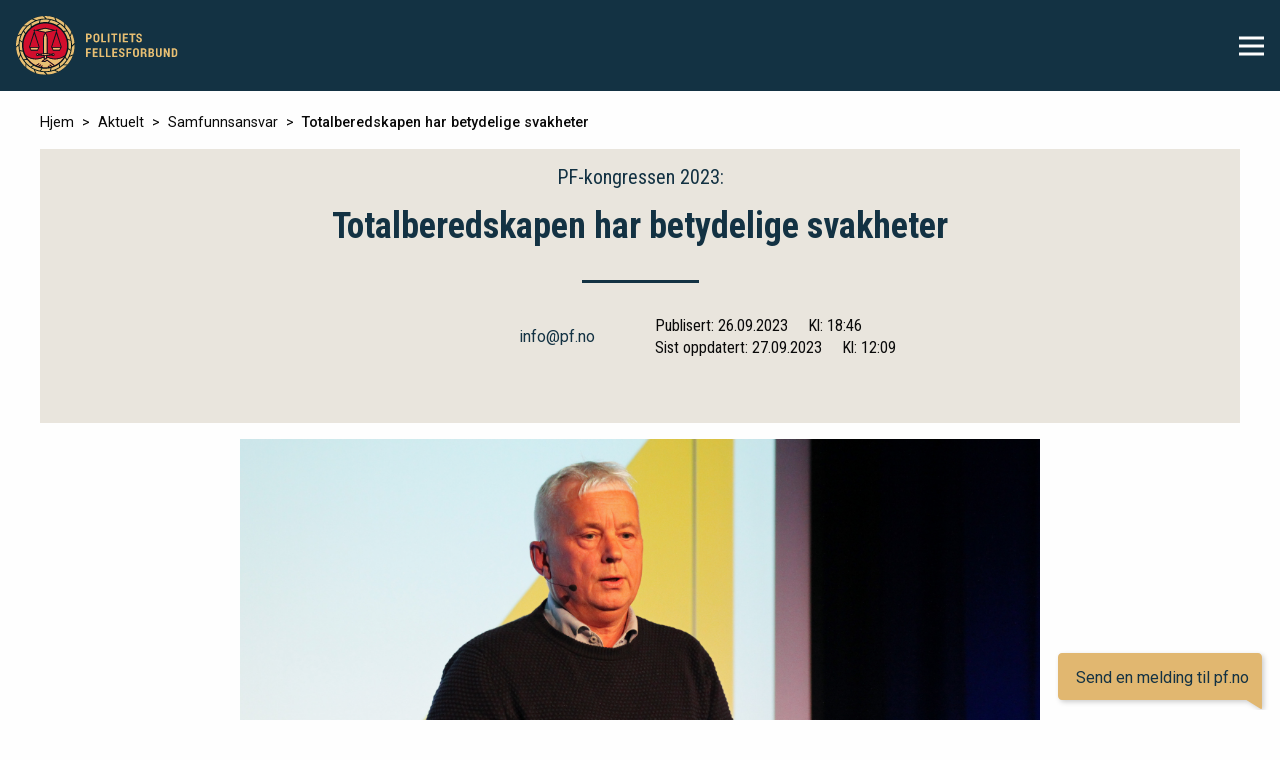

--- FILE ---
content_type: text/html; charset=UTF-8
request_url: https://pf.no/aktuelt/samfunnsansvar/totalberedskapen-har-betydelige-svakheter
body_size: 7089
content:

<!DOCTYPE html>
<html xmlns="http://www.w3.org/1999/xhtml" lang="en-US">
<head>
    <meta charset="utf-8"/>
    <meta name="viewport" content="width=device-width, initial-scale=1.0"/>
        <link rel="home" href="https://pf.no/"/>

        
    <script id="CookieConsent" src="https://policy.app.cookieinformation.com/uc.js"
            data-culture="NB" data-gcm-version="2.0" type="text/javascript"></script>

    <link rel="stylesheet" href="/assets/css/app.css">
    <link rel="stylesheet" href="/assets/foundation-icons/foundation-icons.css" type="text/css"/>
    <link rel="stylesheet" href="https://cdnjs.cloudflare.com/ajax/libs/Swiper/3.4.2/css/swiper.min.css">
    <link rel="icon" type="image/png" sizes="16x16" href="/assets/img/favicon.png">
<title>Totalberedskapen har betydelige svakheter | Politiets Fellesforbund</title><meta name="generator" content="SEOmatic">
<meta name="description" content="Tidligere justisminister Knut Storberget ga sitt syn på politiets rolle i dagens sikkerhetspolitiske situasjon: – Jeg opplevde nylig politiet på nært hold…">
<meta name="referrer" content="no-referrer-when-downgrade">
<meta name="robots" content="all">
<meta content="134727299903587" property="fb:profile_id">
<meta content="nb" property="og:locale">
<meta content="Politiets Fellesforbund" property="og:site_name">
<meta content="website" property="og:type">
<meta content="https://pf.no/aktuelt/samfunnsansvar/totalberedskapen-har-betydelige-svakheter" property="og:url">
<meta content="Totalberedskapen har betydelige svakheter" property="og:title">
<meta content="Tidligere justisminister Knut Storberget ga sitt syn på politiets rolle i dagens sikkerhetspolitiske situasjon: – Jeg opplevde nylig politiet på nært hold…" property="og:description">
<meta content="https://pf.no/assets/img/Kongress-konferanse-samling-og-moter/PF-Kongress/2023/_1200x630_crop_center-center_82_none/IMG_3348.jpg?mtime=1743588016" property="og:image">
<meta content="1200" property="og:image:width">
<meta content="630" property="og:image:height">
<meta content="https://no.wikipedia.org/wiki/Politiets_Fellesforbund" property="og:see_also">
<meta name="twitter:card" content="summary_large_image">
<meta name="twitter:site" content="@pf_offisiell">
<meta name="twitter:creator" content="@pf_offisiell">
<meta name="twitter:title" content="Totalberedskapen har betydelige svakheter">
<meta name="twitter:description" content="Tidligere justisminister Knut Storberget ga sitt syn på politiets rolle i dagens sikkerhetspolitiske situasjon: – Jeg opplevde nylig politiet på nært hold…">
<meta name="twitter:image" content="https://pf.no/assets/img/Kongress-konferanse-samling-og-moter/PF-Kongress/2023/_800x418_crop_center-center_82_none/IMG_3348.jpg?mtime=1743588016">
<meta name="twitter:image:width" content="800">
<meta name="twitter:image:height" content="418">
<link href="https://pf.no/aktuelt/samfunnsansvar/totalberedskapen-har-betydelige-svakheter" rel="canonical">
<link href="https://pf.no/" rel="home">
<link type="text/plain" href="https://pf.no/humans.txt" rel="author"></head>

<body class="site ">
<div id="page-wrap">
    <!-- Facebook plugin -->
    <div id="fb-root"></div>
    <script>
        window.addEventListener('CookieInformationConsentGiven', function (event) {
            if (CookieInformation.getConsentGivenFor('cookie_cat_statistic')) {
                (function (d, s, id) {
                    var js, fjs = d.getElementsByTagName(s)[0];
                    if (d.getElementById(id)) return;
                    js = d.createElement(s);
                    js.id = id;
                    js.src = "//connect.facebook.net/en_US/sdk.js#xfbml=1&version=v2.10";
                    fjs.parentNode.insertBefore(js, fjs);
                }(document, 'script', 'facebook-jssdk'));
            }
        });
    </script>

    <!-- Global site tag (gtag.js) - Google Analytics -->
    <script async src=""
            data-consent-src="https://www.googletagmanager.com/gtag/js?id=UA-13284875-1"
            data-category-consent="cookie_cat_statistic"></script>
    <script>
        window.dataLayer = window.dataLayer || [];

        function gtag() {
            dataLayer.push(arguments);
        }

        gtag('js', new Date());

        gtag('config', 'UA-13284875-1', {'anonymize_ip': true});
    </script>


    <header class="row expanded">
  <div class="top-bar">
    <div class="columns small-11 large-9 left-content">
      <a href="https://pf.no/"><img src="/assets/img/logo.svg" alt="Politietsfellesforbund"></a>
      <nav>
        <div class="menu"><ul class=""><li id="menu-item-1" class="menu-item show-for-mobile min-side"><a class="" target="_blank" href="/minside">Min side</a></li><li id="menu-item-18" class="menu-item "><a class="" target="_self" href="https://pf.no/lonn-og-arbeidsvilkar">Lønn og arbeidsvilkår</a></li><li id="menu-item-19" class="menu-item "><a class="" target="_self" href="https://pf.no/fag-og-politikk">Fag og politikk</a></li><li id="menu-item-20" class="menu-item "><a class="" target="_self" href="https://pf.no/kurs-og-konferanse">Kurs og konferanse</a></li><li id="menu-item-21" class="menu-item "><a class="" target="_self" href="https://pf.no/temaomrader/lyst-til-a-bli-tillitsvalgt">Tillitsvalgt</a></li><li id="menu-item-22" class="menu-item "><a class="" target="_self" href="https://pf.no/medlemskap">Medlemskap</a></li><li id="menu-item-23" class="menu-item "><a class="" target="_self" href="https://pf.no/om-oss">Om oss</a></li><li id="menu-item-5" class="menu-item "><a class="" target="_self" href="/aktuelt">Siste nytt</a></li><li id="menu-item-4" class="menu-item "><a class="" target="_self" href="https://pf.no/kontakt-oss">Kontakt oss</a></li><li id="menu-item-9" class="menu-item "><a class="" target="_blank" href="https://www.pfforsikring.no/">PF Forsikring</a></li></ul></div>
      </nav>
    </div>

    <div class="columns small-1 large-3 row right-content">
      <div class="large-only large-6 search js-search">
        <div class="vertical-align">
          <form class="js-basic-search" action="https://pf.no/search/results">
            <input class="search_input" value="" type="search" name="q" placeholder="Søk" />
            <input class="search_icon" type="submit" />
          </form>
        </div>
      </div>
      <div class="large-only large-6 min-side">
        <div class="vertical-align">
          <a href="https://pf.no/minside" target="_blank">Min side</a>
        </div>
      </div>

      <div id="js-menu-button" class="small-only burger-wrapper">
        <div class="vertical-align">
          <span class="burger-icon"></span>
        </div>
      </div>
    </div>
  </div>

    <div class="overlay-placeholder">
    <div class="text-center overlay-menu">
      <div class="inner">
        <div class="row text-left mobile-search js-search">
          <form action="https://pf.no/search/results" class="expand column js-basic-search">
            <input type="search" name="q" placeholder="Søk">
          </form>
          <div class="shrink column image-wrapper js-search-icon">
            <div class="search_icon"></div>
          </div>
        </div>
        <div class="menu"><ul class=""><li id="menu-item-1" class="menu-item show-for-mobile min-side"><a class="" target="_blank" href="/minside">Min side</a></li><li id="menu-item-18" class="menu-item "><a class="" target="_self" href="https://pf.no/lonn-og-arbeidsvilkar">Lønn og arbeidsvilkår</a></li><li id="menu-item-19" class="menu-item "><a class="" target="_self" href="https://pf.no/fag-og-politikk">Fag og politikk</a></li><li id="menu-item-20" class="menu-item "><a class="" target="_self" href="https://pf.no/kurs-og-konferanse">Kurs og konferanse</a></li><li id="menu-item-21" class="menu-item "><a class="" target="_self" href="https://pf.no/temaomrader/lyst-til-a-bli-tillitsvalgt">Tillitsvalgt</a></li><li id="menu-item-22" class="menu-item "><a class="" target="_self" href="https://pf.no/medlemskap">Medlemskap</a></li><li id="menu-item-23" class="menu-item "><a class="" target="_self" href="https://pf.no/om-oss">Om oss</a></li><li id="menu-item-5" class="menu-item "><a class="" target="_self" href="/aktuelt">Siste nytt</a></li><li id="menu-item-4" class="menu-item "><a class="" target="_self" href="https://pf.no/kontakt-oss">Kontakt oss</a></li><li id="menu-item-9" class="menu-item "><a class="" target="_blank" href="https://www.pfforsikring.no/">PF Forsikring</a></li></ul></div>
      </div>
    </div>
  </div>
</header>
    
    <main id="content" role="main">
          
      
    <div class="row breadcrumb-block">
      <div class="breadcrumb column small-12">
        <a class='crumb' href='/'>Hjem</a><a class='crumb' href='/aktuelt'>Aktuelt</a><a class='crumb' href='https://pf.no/aktuelt/samfunnsansvar'>Samfunnsansvar</a><span class='crumb'>Totalberedskapen har betydelige svakheter</span>
      </div>
    </div>

            <div class="row gray-block">
    <div class="small-12 column text-center">
              <h4>PF-kongressen 2023:</h4>
      
      <div class="article-title">
        <h1>Totalberedskapen har betydelige svakheter</h1>
        <div class="hr"></div>
      </div>

      <div class="row align-middle align-center article-info">
        <div class="small-12 medium-4 columns person">
                      <a href="mailto:info@pf.no?subject=Om artikkelen: Totalberedskapen har betydelige svakheter">info@pf.no</a>
                  </div>

        <div class="small-12 medium-4 columns shrink">
                  </div>

        <div class="small-12 medium-4 columns dates">
                                                  <p>
            <span>Publisert: 26.09.2023</span>
            <span class="time">Kl: 18:46</span>
          </p>
                      <p>
              <span>Sist oppdatert: 27.09.2023</span>
              <span class="time">Kl: 12:09</span>
            </p>
                  </div>
      </div>
    </div>
  </div>

  <div class="row align-center">
                          <div class="small-12 medium-10 large-8 columns image-with-caption">
          <figure>
  <img src="/assets/img/Kongress-konferanse-samling-og-moter/PF-Kongress/2023/IMG_3348.jpg" alt="IMG 3348">

      <figcaption>
      <p class="caption">Knut Storberget har ledet Forsvarskommisjonen.</p>          </figcaption>
  
</figure>
      </div>
    
              <div class="small-12 medium-10 large-8 columns article-summary">
        <p>Tidligere justisminister Knut Storberget ga sitt syn på politiets rolle i dagens sikkerhetspolitiske situasjon: – Jeg opplevde nylig politiet på nært hold i Viken da uværet Hans slo til for fullt. Politiet gjorde en fantastisk jobb, men totalberedskapen i Norge har betydelig svakheter, sa Knut Storberget.</p>
      </div>
    
        

        <div class="small-12 medium-10 large-8 columns matrix-block html"><p>Han fikk i 2021 oppdraget av regjeringen å lede en kommisjon som skulle se på ressurssituasjonen i forsvaret. Forsvarskommisjonens rapport ble lagt fram i mai i år. Den inneholdt politisk sprengstoff: Kommisjonen foreslo å investere 40 milliarder årlig i ti år – oppå et eksisterende forsvarsbudsjett på nesten 76 milliarder kroner. I tillegg foreslo kommisjonen en årlig tilleggsbevilling på ti milliarder kroner når tiårsperioden er omme:</p>
<p>– Det er dårlig stelt i øyeblikket. Beredskapen er for dårlig. Ikke bare i forsvaret, men totalberedskapsøyemed. Totalforsvaret blir for fragmentert, ikke bare i norsk, men også nordisk kontekst. Og vi må investere nå. Vi har ingen tid å miste. Jeg tror det siste året har vært en øyeåpner i forhold til landets behov for å ha mulighet til å forsvare seg, sa Knut Storberget.</p>
<h3>Store utfordringer</h3>
<p>Han legger til grunn stadig nye sikkerhetspolitiske utfordringer som dukker opp:</p>
<p>– Dette gjør det utfordrende å se 10-20 år framover. Er vi politisk i stand til å møte trusselbildet framover? Svaret på det er nei, og vi må investere. Politiet er sentralt i å møte trusselbildet framover. De tillitsvalgte, inkludert i Politiets Fellesforbund, er helt sentrale i en medvirkningsprosess. Vi må ikke drive politikk etter gammelt mønster. Trusselbildet vi møter framover er helt annerledes enn det vi har møtt så langt, og egentlig endret allerede i dag. Tradisjonelt er det enten det sivile eller militæret som skal inn, men i et fremtidsperspektiv tror jeg det er lurt å samkjøre ressurser mellom forsvar og politi, fortsatte Knut Storberget.</p>
<h3>Strikken er tøyd</h3>
<p>Statsforvalteren i Viken fikk nylig føle naturkreftene på kroppen da uværet «Hans» bød på store ødeleggelser. Knut Storberget benyttet anledningen til å skryte av politiets innsats:</p>
<p>– Politiet var fantastisk, rett og slett! Men det skulle ikke vært mange ytterligere ras før det hele hadde kollapset. Jeg vet at politiet utnyttet ressursene til det ytterste. I Forsvarskommisjonen anbefaler vi store investeringer i Forsvaret, men dette må gjelde også for politiet. Også politietaten må ha større ressurser, mente Knut Storberget.</p>
<h3>Gi dem jobb</h3>
<p>Knut Storberget kom også med et hjertesukk:</p>
<p>– Det gjør meg vondt å se PHS-utdannede som ikke får jobb. Og det er jo mangel på hoder i politiet. Jeg ville selvsagt prioritert å ansette flere politifolk. Vi kan ikke utdanne folk til arbeidsledighet. Og det er jo ingen tvil om at det er behov for disse stillingene. Men jeg har ingen problemer med å innrømme at det er enklere å sitte i en kommisjon enn en regjering, avrundet Knut Storberget.</p>
<p><strong>Se intervju med Knut Storberget <a href="https://youtu.be/EBmfp9qJA1w">her</a>:</strong></p></div>

    

                    
    <div class="small-12 columns matrix-block media text-center">
        <figure class="media-wrapper js-media-wrapper">

            <img src="/assets/img/Kongress-konferanse-samling-og-moter/PF-Kongress/2023/_tablet/IMG_3313.jpg"  alt="IMG 3313">
    
          <figcaption class="row align-middle">

                            <div class="column text-left caption">
              Se intervju med lederen av forsvarskommisjonen
            </div>
                                  <div class="column text-right  play-button">
            <svg viewBox="0 0 76 76" version="1.1" xmlns="http://www.w3.org/2000/svg" xmlns:xlink="http://www.w3.org/1999/xlink">
              <g id="play-button" stroke="none" stroke-width="1" fill-rule="evenodd">
                <g id="Frontpage" transform="translate(-993.000000, -501.000000)">
                  <g id="Group-2" transform="translate(1031.000000, 539.000000) scale(-1, 1) translate(-1031.000000, -539.000000) translate(993.000000, 501.000000)">
                    <g id="Group-3">
                      <circle id="Oval" stroke-width="4" cx="38" cy="38" r="36"></circle>
                      <polygon id="Triangle" transform="translate(36.000000, 37.500000) scale(-1, 1) translate(-36.000000, -37.500000) " points="44 37.5 28 47 28 28"></polygon>
                    </g>
                  </g>
                </g>
              </g>
            </svg>
          </div>
        
      </figcaption>
    
                        <script type="text/template" class="js-video">
          <iframe class="embed-video" src="//www.youtube.com/embed/EBmfp9qJA1w?autoplay=1&rel=0" frameborder="0" allowfullscreen></iframe>
        </script>
          
  </figure>
    </div>


    



            <div class="small-12 columns">
              
<div class="row blue-block">
    <div class="small-12 column bookmark-block">
        <div class="bookmark">
            <span class="parallelogram"></span>
                          Relaterte artikler
                    </div>
    </div>

    
    <entry class="small-12 medium-4 columns">

                            <a href="https://pf.no/aktuelt/samfunnsansvar/politiet-er-veldig-viktig-for-samfunnet">
            <img src="/assets/img/Kongress-konferanse-samling-og-moter/PF-Kongress/2023/_thumb/IMG_3111.jpg" width="450" height="250" alt="IMG 3111">
            </a>
                <h3><a href="https://pf.no/aktuelt/samfunnsansvar/politiet-er-veldig-viktig-for-samfunnet">– Politiet er veldig viktig for samfunnet</a></h3>
        <div class="hr red"></div>
        <a href="https://pf.no/aktuelt/samfunnsansvar/politiet-er-veldig-viktig-for-samfunnet"><p>Justis- og beredskapsminister Emilie Enger Mehl besøkte Politiets Fellesforbunds kongress. Hun understreket at hun har stor tillit til norsk politi og at regjeringen har en klar ambisjon om å styrke politietaten. – Politiet er veldig viktig for samfunnet, sa hun til forsamlingen.</p></a>

    </entry>

    
    <entry class="small-12 medium-4 columns">

                            <a href="https://pf.no/aktuelt/samfunnsansvar/ikke-godt-nok-rustet-for-fremtiden-enna">
            <img src="/assets/img/Kongress-konferanse-samling-og-moter/PF-Kongress/2023/_thumb/IMG_3456.jpg" width="450" height="250" alt="IMG 3456">
            </a>
                <h3><a href="https://pf.no/aktuelt/samfunnsansvar/ikke-godt-nok-rustet-for-fremtiden-enna">– Ikke godt nok rustet for fremtiden ennå</a></h3>
        <div class="hr red"></div>
        <a href="https://pf.no/aktuelt/samfunnsansvar/ikke-godt-nok-rustet-for-fremtiden-enna"><p>– Utfordringsbildet vi står i nå og fremover er for stort, omfattende og komplekst til at norsk politi er sterkt nok slik det er i dag, sa Tone Vangen, beredskapsdirektør i Politidirektoratet, til PF-kongressen i dag.</p></a>

    </entry>

    
    <entry class="small-12 medium-4 columns">

                            <a href="https://pf.no/aktuelt/medlemmer/pf-skal-vaere-en-del-av-losningen-for-fremtiden">
            <img src="/assets/img/Kongress-konferanse-samling-og-moter/PF-Kongress/2023/_thumb/IMG_3017.jpg" width="450" height="250" alt="Unn Alma Skatvolds innledning på PF-kongressen 2023">
            </a>
                <h3><a href="https://pf.no/aktuelt/medlemmer/pf-skal-vaere-en-del-av-losningen-for-fremtiden">PF skal være en del av løsningen for fremtiden</a></h3>
        <div class="hr red"></div>
        <a href="https://pf.no/aktuelt/medlemmer/pf-skal-vaere-en-del-av-losningen-for-fremtiden"><p>– Vi har et dystert bakteppe. Det trengs et taktskifte i norsk politi, og det skal vi være en del av, innledet forbundsleder Unn Alma Skatvold da Politiets Fellesforbund åpnet sin kongress på Gardermoen i dag.</p></a>

    </entry>

    </div>
    </div>
      </div>

    </main>

            <div class="row categories text-center vertical-align article-categories js-article-categories">
        <div class="small-12 columns category-fieldset">
                    </div>
    </div>
    
      <div id="page-helpfulness-form-wrapper">
  <div class="row">
    <div class="small-12 column">
            
      
      <form id="page-helpfulness-form" action="/aktuelt/samfunnsansvar/totalberedskapen-har-betydelige-svakheter" method="POST">
<input type="hidden" name="CRAFT_CSRF_TOKEN" value="EPG6gixa_1gx-o5MenKQYu5py2vo7ttpAsDouOGqsK3piYyUGYu5UkHI89IbDq4IHIm8Og4UqCCcGPIopoKXPUHwreuR2NPPsLDE1i7o7wM="><input type="hidden" name="form_id" value="1"><input type="hidden" name="action" value="/wheelform/message/send">
          
          
          

                                      <input type="hidden" name="page_url" value=https://pf.no/aktuelt/samfunnsansvar/totalberedskapen-har-betydelige-svakheter>
                                                  <div class="wf-group first-step"><div class="wf-group-heading"><label class="wf-label">Fant du det du lette etter?</label></div><div class="wf-radio"><input type="radio" id="wf-radio-2-0" class="wf-field " name="page_is_helpful" value="Ja"><label class="wf-label" for="wf-radio-2-0">Ja</label></div><div class="wf-radio"><input type="radio" id="wf-radio-2-1" class="wf-field " name="page_is_helpful" value="Nei"><label class="wf-label" for="wf-radio-2-1">Nei</label></div></div>
                
                                                  <div class="wf-group second-step"><div class="wf-group-heading"><label class="wf-label">Vurder innholdet på siden</label></div><div class="wf-checkbox"><input type="checkbox" id="wf-checkbox-3-0" class="wf-field " name="content_feedback[]" value="Innholdet var ikke relevant for meg"><label class="wf-label" for="wf-checkbox-3-0">Innholdet var ikke relevant for meg</label></div><div class="wf-checkbox"><input type="checkbox" id="wf-checkbox-3-1" class="wf-field " name="content_feedback[]" value="Jeg forstod ikke innholdet"><label class="wf-label" for="wf-checkbox-3-1">Jeg forstod ikke innholdet</label></div><div class="wf-checkbox"><input type="checkbox" id="wf-checkbox-3-2" class="wf-field " name="content_feedback[]" value="Innholdet var lite oversiktlig"><label class="wf-label" for="wf-checkbox-3-2">Innholdet var lite oversiktlig</label></div><div class="wf-checkbox"><input type="checkbox" id="wf-checkbox-3-3" class="wf-field " name="content_feedback[]" value="Annet"><label class="wf-label" for="wf-checkbox-3-3">Annet</label></div></div>
                
                                                  <div class="wf-group second-step label-hidden message"><label class="wf-label" for="wf-custom-content-feedback-4">Din tilbakemelding</label><textarea id="wf-custom-content-feedback-4" class="wf-field " name="custom_content_feedback" placeholder="Din tilbakemelding"></textarea></div>
                
                            <input type="text" class="wf-name-1" name="name" value="" autofill="false"><input type="submit" class="" name="wf-submit" value="Send"></form>
      </div>
  </div>
</div><footer>
  <div class="row">
    <div class="small-12 medium-4 large-4 column">
      <h5>Politiets Fellesforbund - et Unio-forbund</h5>
      <p>Organisasjonsnummer: 871 000 352</p>
      <p>Gjerdrums vei 4, 0484 Oslo</p>
            <p>
        Telefon: 23 16 31 00</br>
        E-post: <a href="mailto:pf@pf.no">pf@pf.no</a>
      </p>
    </div>
    <div class="small-12 medium-4 large-3 column">
      <div class="button-group expanded stacked">

                                
        <a class="button black" href="https://pf.no/engelsk"><span>Information in English</span></a>

                                
        <a class="button black" href="https://pf.no/temaomrader/pressekontakt"><span>Pressekontakt</span></a>

                                
        <a class="button black" href="/dokumentarkiv"><span>Dokumenter</span></a>

                                
        <a class="button black" href="https://pf.no/page/personvernerklaering"><span>Personvernerklæring</span></a>

                                
        <a class="button black" href="https://pf.no/page/informasjonskapsler"><span>Informasjonskapsler</span></a>

                                
        <a class="button black" href="https://pf.no/temaomrader/apenhetsloven"><span>Åpenhetsloven</span></a>

                                
        <a class="button black" href="https://pf.no/temaomrader/varsling"><span>Varsling</span></a>

              </div>
    </div>
    <div class="small-12 medium-4 large-3 large-offset-1 column">
              <h5> Meld deg på vårt nyhetsbrev </h5>
        
<form class="newsletter-signup" action="https://app.marketingplatform.com/ExtAccess/Form?form=7592" accept-charset="utf-8" method="post">
    <input type="email" name="email" placeholder="E-postadresse" required />
    <div>
        <a href="https://pf.no/page/personvernerklaering" target="_blank">Se vår personvernerklæring her</a>
    </div>
    <div>
    <input class="newsletter-checkbox" id="newsletter-checkbox" type="checkbox" name="CustomFields[353196][]" value="Ja, jeg ønsker å motta informasjon på e-post" required />
    <label class="newsletter-label" for="newsletter-checkbox">
        Ja, jeg ønsker å motta informasjon på e-post
    </label>
    </div>
    <input type="submit" value="Registrer" class="button black"/>
</form>          </div>
  </div>
</footer>
    <div class="messenger_widget">
  <label>
    <a href="mailto:info@pf.no">
      <span class="closed">Send en melding til pf.no</span>
    </a>
  </label>
</div></div>
<script src="https://cdnjs.cloudflare.com/ajax/libs/Swiper/3.4.2/js/swiper.min.js"></script>

<script type="text/javascript">
    window.csrfTokenName = "CRAFT_CSRF_TOKEN";
    window.csrfTokenValue = "EPG6gixa_1gx\u002Do5MenKQYu5py2vo7ttpAsDouOGqsK3piYyUGYu5UkHI89IbDq4IHIm8Og4UqCCcGPIopoKXPUHwreuR2NPPsLDE1i7o7wM\u003D";
</script>

<!-- Twitter plugin -->
<script async src="//platform.twitter.com/widgets.js" charset="utf-8"></script>
<script src="/assets/js/app.js" type="text/javascript"></script>


<script type="application/ld+json">{"@context":"http://schema.org","@graph":[{"@type":"NGO","description":"Tidligere justisminister Knut Storberget ga sitt syn på politiets rolle i dagens sikkerhetspolitiske situasjon: – Jeg opplevde nylig politiet på nært hold i Viken da uværet Hans slo til for fullt. Politiet gjorde en fantastisk jobb, men totalberedskapen i Norge har betydelig svakheter, sa Knut Storberget.","image":{"@type":"ImageObject","url":"https://pf.no/assets/img/Kongress-konferanse-samling-og-moter/PF-Kongress/2023/_1200x630_crop_center-center_82_none/IMG_3348.jpg?mtime=1743588016"},"mainEntityOfPage":"https://pf.no/aktuelt/samfunnsansvar/totalberedskapen-har-betydelige-svakheter","name":"Totalberedskapen har betydelige svakheter","url":"https://pf.no/aktuelt/samfunnsansvar/totalberedskapen-har-betydelige-svakheter"},{"@id":"https://pf.no/#identity","@type":"Corporation","address":{"@type":"PostalAddress","addressCountry":"NO","postalCode":"0179","streetAddress":"Møllergata 39"},"email":"info@pf.no","image":{"@type":"ImageObject","height":"59","url":"https://pf.no/assets/img/logo.png","width":"162"},"logo":{"@type":"ImageObject","height":"60","url":"https://pf.no/assets/img/_600x60_fit_center-center_82_none/logo.png?mtime=1583756956","width":"165"},"name":"Politiets Fellesforbund","sameAs":["https://no.wikipedia.org/wiki/Politiets_Fellesforbund"],"url":"https://pf.no/"},{"@id":"#creator","@type":"Organization"},{"@type":"BreadcrumbList","description":"Breadcrumbs list","itemListElement":[{"@type":"ListItem","item":"https://pf.no/","name":"Sterkt fellesskap, trygghet for alle","position":1},{"@type":"ListItem","item":"https://pf.no/aktuelt/samfunnsansvar","name":"Samfunnsansvar","position":2},{"@type":"ListItem","item":"https://pf.no/aktuelt/samfunnsansvar/totalberedskapen-har-betydelige-svakheter","name":"Totalberedskapen har betydelige svakheter","position":3}],"name":"Breadcrumbs"}]}</script></body>
</html>


--- FILE ---
content_type: image/svg+xml
request_url: https://pf.no/assets/img/logo.svg
body_size: 14632
content:
<?xml version="1.0" encoding="UTF-8" standalone="no"?>
<svg width="162px" height="59px" viewBox="0 0 162 59" version="1.1" xmlns="http://www.w3.org/2000/svg" xmlns:xlink="http://www.w3.org/1999/xlink">
    <!-- Generator: Sketch 46.2 (44496) - http://www.bohemiancoding.com/sketch -->
    <title>Group</title>
    <desc>Created with Sketch.</desc>
    <defs>
        <polygon id="path-1" points="0 58.7579127 161.536876 58.7579127 161.536876 0 0 0"></polygon>
    </defs>
    <g id="Page-1" stroke="none" stroke-width="1" fill="none" fill-rule="evenodd">
        <g id="Frontpage" transform="translate(-16.000000, -10.000000)">
            <g id="Group" transform="translate(16.000000, 10.000000)">
                <g id="Page-1">
                    <path d="M71.6621706,21.836977 L72.9777787,21.836977 C73.3391274,21.836977 73.6150409,21.7030563 73.8045856,21.4361516 C73.9955308,21.1687786 74.0912369,20.8292944 74.0912369,20.419104 C74.0912369,20.004231 73.9964646,19.6605325 73.8083205,19.3870722 C73.6192427,19.1140802 73.3423954,18.9778183 72.9777787,18.9778183 L71.6621706,18.9778183 L71.6621706,21.836977 Z M71.6621706,23.1911675 L71.6621706,26.3134849 L69.9665395,26.3134849 L69.9665395,17.6226913 L72.9777787,17.6226913 C73.8424012,17.6226913 74.5249487,17.8783579 75.0254213,18.3915643 C75.5254271,18.9043024 75.7747297,19.5757786 75.7747297,20.4069294 C75.7747297,21.2418262 75.5235597,21.9147071 75.0216865,22.4255722 C74.5198133,22.935969 73.8381994,23.1911675 72.9777787,23.1911675 L71.6621706,23.1911675 Z" id="Fill-1" fill="#E8BF73"></path>
                    <path d="M81.7434259,20.7378913 C81.7434259,20.1155817 81.6281118,19.6449865 81.3979504,19.3275103 C81.167789,19.0105024 80.8325844,18.8517643 80.3923366,18.8517643 C79.947887,18.8517643 79.6145499,19.0095659 79.3927919,19.3247008 C79.1701003,19.640304 79.0594548,20.1113675 79.0594548,20.7378913 L79.0594548,23.1920103 C79.0594548,23.8227484 79.1719677,24.2952167 79.3988611,24.6108198 C79.6248207,24.926423 79.9576911,25.0842246 80.3984058,25.0842246 C80.8349187,25.0842246 81.167789,24.926423 81.3979504,24.6108198 C81.6281118,24.2952167 81.7434259,23.8227484 81.7434259,23.1920103 L81.7434259,20.7378913 Z M83.4269187,23.1910738 C83.4269187,24.2099944 83.1524058,25.0064944 82.6001118,25.5787008 C82.0487516,26.1523119 81.3148496,26.4384151 80.3984058,26.4384151 C79.4814951,26.4384151 78.7499274,26.1523119 78.2027689,25.5787008 C77.6551435,25.0064944 77.3810974,24.2099944 77.3810974,23.1910738 L77.3810974,20.7561532 C77.3810974,19.7414468 77.6551435,18.9449468 78.2027689,18.3657167 C78.7499274,17.7864865 79.4796277,17.4966373 80.3923366,17.4966373 C81.3050455,17.4966373 82.0389476,17.7864865 82.5945095,18.3657167 C83.1496046,18.9449468 83.4269187,19.7414468 83.4269187,20.7561532 L83.4269187,23.1910738 Z" id="Fill-3" fill="#E8BF73"></path>
                    <polygon id="Fill-5" fill="#E8BF73" points="86.9559043 24.9583579 90.1221406 24.9583579 90.1221406 26.3134849 85.2593395 26.3134849 85.2593395 17.622223 86.9559043 17.622223"></polygon>
                    <mask id="mask-2" fill="white">
                        <use xlink:href="#path-1"></use>
                    </mask>
                    <g id="Clip-8"></g>
                    <polygon id="Fill-7" fill="#E8BF73" mask="url(#mask-2)" points="91.7867723 26.3130635 93.4711988 26.3130635 93.4711988 17.6222698 91.7867723 17.6222698"></polygon>
                    <polygon id="Fill-9" fill="#E8BF73" mask="url(#mask-2)" points="101.282867 18.9775841 99.0816277 18.9775841 99.0816277 26.3132508 97.391132 26.3132508 97.391132 18.9775841 95.2020311 18.9775841 95.2020311 17.6224571 101.282867 17.6224571"></polygon>
                    <polygon id="Fill-10" fill="#E8BF73" mask="url(#mask-2)" points="119.43429 18.9775841 117.233051 18.9775841 117.233051 26.3132508 115.542555 26.3132508 115.542555 18.9775841 113.353454 18.9775841 113.353454 17.6224571 119.43429 17.6224571"></polygon>
                    <polygon id="Fill-11" fill="#E8BF73" mask="url(#mask-2)" points="103.029666 26.3130635 104.713159 26.3130635 104.713159 17.6222698 103.029666 17.6222698"></polygon>
                    <polygon id="Fill-12" fill="#E8BF73" mask="url(#mask-2)" points="111.4553 22.498854 108.545369 22.498854 108.545369 24.9581238 111.967444 24.9581238 111.967444 26.3132508 106.848804 26.3132508 106.848804 17.6224571 111.955305 17.6224571 111.955305 18.9775841 108.545369 18.9775841 108.545369 21.143727 111.4553 21.143727"></polygon>
                    <path d="M124.239201,24.0454032 C124.239201,23.7063873 124.152365,23.4394825 123.976826,23.2418794 C123.802688,23.0452127 123.495961,22.8513556 123.05478,22.6603079 C122.154209,22.3465778 121.478665,21.9883635 121.028613,21.5884746 C120.578094,21.1885857 120.352601,20.6294905 120.352601,19.9088476 C120.352601,19.1966333 120.614976,18.6164667 121.138324,18.1683476 C121.662607,17.7206968 122.331149,17.4968714 123.144417,17.4968714 C123.969356,17.4968714 124.639765,17.7464508 125.156111,18.2456095 C125.67199,18.7457048 125.921293,19.3750381 125.90542,20.1350143 L125.893748,20.1715381 L124.251339,20.1715381 C124.251339,19.773054 124.152365,19.4508952 123.95395,19.2045937 C123.755068,18.9578238 123.474953,18.834673 123.114071,18.834673 C122.777466,18.834673 122.514157,18.9362841 122.326013,19.1413794 C122.137869,19.3464746 122.043097,19.6044825 122.043097,19.9144667 C122.043097,20.2010381 122.14814,20.4370381 122.358693,20.6215302 C122.569247,20.8064905 122.933863,21.0125222 123.453477,21.2396254 C124.275149,21.5182365 124.89327,21.8713 125.307373,22.2988159 C125.721944,22.7272683 125.929696,23.3046254 125.929696,24.0332286 C125.929696,24.7852444 125.67946,25.3747762 125.179454,25.7994825 C124.679915,26.2260619 124.015108,26.438181 123.186434,26.438181 C122.360561,26.438181 121.645333,26.1970302 121.040284,25.7133238 C120.435235,25.2296175 120.142982,24.5366016 120.163056,23.6333397 L120.174728,23.5968159 L121.823206,23.5968159 C121.823206,24.1348397 121.935719,24.5202127 122.162146,24.7557444 C122.389039,24.9903397 122.730313,25.1074032 123.186434,25.1074032 C123.543114,25.1074032 123.807823,25.0114111 123.980561,24.8213 C124.153299,24.6297841 124.239201,24.3713079 124.239201,24.0454032" id="Fill-13" fill="#E8BF73" mask="url(#mask-2)"></path>
                    <polygon id="Fill-14" fill="#E8BF73" mask="url(#mask-2)" points="74.6024006 37.3720984 71.6621239 37.3720984 71.6621239 40.9828048 69.9664928 40.9828048 69.9664928 32.2920111 75.1206138 32.2920111 75.1206138 33.6471381 71.6621239 33.6471381 71.6621239 36.0169714 74.6024006 36.0169714"></polygon>
                    <polygon id="Fill-15" fill="#E8BF73" mask="url(#mask-2)" points="81.3506576 37.1685952 78.4407268 37.1685952 78.4407268 39.6278651 81.8628017 39.6278651 81.8628017 40.9829921 76.744162 40.9829921 76.744162 32.2921984 81.8511303 32.2921984 81.8511303 33.6473254 78.4407268 33.6473254 78.4407268 35.8134683 81.3506576 35.8134683"></polygon>
                    <polygon id="Fill-16" fill="#E8BF73" mask="url(#mask-2)" points="85.1710098 39.6280992 88.3372461 39.6280992 88.3372461 40.9832262 83.474445 40.9832262 83.474445 32.2919643 85.1710098 32.2919643"></polygon>
                    <polygon id="Fill-17" fill="#E8BF73" mask="url(#mask-2)" points="91.6089925 39.6280992 94.7752288 39.6280992 94.7752288 40.9832262 89.9124277 40.9832262 89.9124277 32.2919643 91.6089925 32.2919643"></polygon>
                    <polygon id="Fill-18" fill="#E8BF73" mask="url(#mask-2)" points="100.958027 37.1685952 98.047162 37.1685952 98.047162 39.6278651 101.469704 39.6278651 101.469704 40.9829921 96.3515308 40.9829921 96.3515308 32.2921984 101.457565 32.2921984 101.457565 33.6473254 98.047162 33.6473254 98.047162 35.8134683 100.958027 35.8134683"></polygon>
                    <path d="M106.932138,38.7151444 C106.932138,38.3761286 106.845303,38.1092238 106.669764,37.9116206 C106.495625,37.714954 106.188899,37.5210968 105.747718,37.3300492 C104.847147,37.016319 104.171602,36.6581048 103.721084,36.2582159 C103.271032,35.858327 103.045539,35.2992317 103.045539,34.5785889 C103.045539,33.8663746 103.307914,33.2862079 103.831262,32.8380889 C104.355545,32.3904381 105.024086,32.1666127 105.837354,32.1666127 C106.662294,32.1666127 107.332703,32.4161921 107.849049,32.9153508 C108.364928,33.415446 108.614231,34.0447794 108.598357,34.8047556 L108.586219,34.8412794 L106.944277,34.8412794 C106.944277,34.4427952 106.845303,34.1206365 106.646888,33.8743349 C106.448006,33.6275651 106.16789,33.5044143 105.807009,33.5044143 C105.470403,33.5044143 105.207095,33.6060254 105.018951,33.8111206 C104.830807,34.0162159 104.736035,34.2742238 104.736035,34.5842079 C104.736035,34.8707794 104.841078,35.1067794 105.051631,35.2912714 C105.262184,35.4762317 105.626801,35.6822635 106.146415,35.9093667 C106.968086,36.1879778 107.586207,36.5410413 108.000311,36.9685571 C108.414415,37.3970095 108.622634,37.9743667 108.622634,38.7029698 C108.622634,39.4549857 108.372398,40.0445175 107.872392,40.4692238 C107.372853,40.8958032 106.708046,41.1079222 105.879372,41.1079222 C105.053499,41.1079222 104.338271,40.8667714 103.733222,40.3830651 C103.128173,39.8993587 102.835919,39.2063429 102.855994,38.303081 L102.867666,38.2665571 L104.516144,38.2665571 C104.516144,38.804581 104.628657,39.189954 104.854617,39.4254857 C105.081977,39.660081 105.422784,39.7771444 105.879372,39.7771444 C106.236052,39.7771444 106.500761,39.6811524 106.673499,39.4910413 C106.846236,39.2995254 106.932138,39.0410492 106.932138,38.7151444" id="Fill-19" fill="#E8BF73" mask="url(#mask-2)"></path>
                    <polygon id="Fill-20" fill="#E8BF73" mask="url(#mask-2)" points="115.049505 37.3720984 112.109229 37.3720984 112.109229 40.9828048 110.412664 40.9828048 110.412664 32.2920111 115.566785 32.2920111 115.566785 33.6471381 112.109229 33.6471381 112.109229 36.0169714 115.049505 36.0169714"></polygon>
                    <path d="M121.34505,35.4076325 C121.34505,34.785323 121.229735,34.3147278 120.999574,33.9972516 C120.769413,33.6802437 120.433741,33.5215056 119.99396,33.5215056 C119.549511,33.5215056 119.216173,33.6793071 118.994416,33.9944421 C118.771724,34.3100452 118.661078,34.7811087 118.661078,35.4076325 L118.661078,37.8617516 C118.661078,38.4924897 118.773591,38.9649579 119.000485,39.2805611 C119.226444,39.5961643 119.558848,39.7539659 120.000029,39.7539659 C120.436542,39.7539659 120.769413,39.5961643 120.999574,39.2805611 C121.229735,38.9649579 121.34505,38.4924897 121.34505,37.8617516 L121.34505,35.4076325 Z M123.028542,37.8608151 C123.028542,38.8797357 122.753563,39.6762357 122.201735,40.2484421 C121.649908,40.8220532 120.916473,41.1081563 120.000029,41.1081563 C119.083119,41.1081563 118.351551,40.8220532 117.804393,40.2484421 C117.256767,39.6762357 116.982254,38.8797357 116.982254,37.8608151 L116.982254,35.4258944 C116.982254,34.4111881 117.256767,33.6146881 117.804393,33.0354579 C118.351551,32.4562278 119.081251,32.1663786 119.99396,32.1663786 C120.906669,32.1663786 121.640571,32.4562278 122.195666,33.0354579 C122.751228,33.6146881 123.028542,34.4111881 123.028542,35.4258944 L123.028542,37.8608151 Z" id="Fill-21" fill="#E8BF73" mask="url(#mask-2)"></path>
                    <path d="M126.557528,36.1721976 L127.688727,36.1721976 C128.033269,36.1721976 128.295176,36.0668405 128.473983,35.8556579 C128.651856,35.6444754 128.741493,35.3443246 128.741493,34.954269 C128.741493,34.5567214 128.651856,34.24065 128.473983,34.0051183 C128.295176,33.770523 128.03607,33.6534595 127.694796,33.6534595 L126.557528,33.6534595 L126.557528,36.1721976 Z M126.557528,37.5273246 L126.557528,40.9830389 L124.867032,40.9830389 L124.867032,32.2983325 L127.694796,32.2983325 C128.54728,32.2983325 129.216756,32.524031 129.703222,32.975896 C130.188756,33.4277611 130.431989,34.0552214 130.431989,34.858277 C130.431989,35.3129516 130.330681,35.7034754 130.128531,36.0317214 C129.925447,36.3599675 129.629926,36.6221897 129.241499,36.8169833 C129.685949,36.9677611 130.006681,37.2187452 130.202295,37.568531 C130.399309,37.9183167 130.497349,38.3566024 130.497349,38.8824516 L130.497349,39.4968008 C130.497349,39.7356103 130.524894,39.9908087 130.58045,40.264269 C130.636473,40.5363246 130.73358,40.7348643 130.87177,40.8580151 L130.87177,40.9830389 L129.121983,40.9830389 C128.983793,40.8552056 128.896024,40.6487056 128.861009,40.3626024 C128.824594,40.0750944 128.806854,39.782904 128.806854,39.4850944 L128.806854,38.8936897 C128.806854,38.4600865 128.719084,38.1238802 128.541678,37.8850706 C128.365672,37.6462611 128.113101,37.5273246 127.783032,37.5273246 L126.557528,37.5273246 Z" id="Fill-22" fill="#E8BF73" mask="url(#mask-2)"></path>
                    <path d="M134.203928,37.1505675 L134.203928,39.6280992 L135.400487,39.6280992 C135.758101,39.6280992 136.02421,39.5288294 136.20115,39.3298214 C136.377622,39.1308135 136.465859,38.8339405 136.465859,38.4401389 C136.465859,38.0266706 136.390695,37.7082579 136.239899,37.4849008 C136.088637,37.2624802 135.847271,37.1505675 135.513934,37.1505675 L134.203928,37.1505675 Z M134.203928,35.9626071 L135.139046,35.9626071 C135.483588,35.9551151 135.748297,35.8539722 135.933173,35.6610516 C136.118049,35.4671944 136.21002,35.1895198 136.21002,34.8256865 C136.21002,34.4187738 136.114314,34.120496 135.924769,33.9308532 C135.733824,33.7421468 135.445772,33.6475595 135.061548,33.6475595 L134.203928,33.6475595 L134.203928,35.9626071 Z M132.508297,40.9832262 L132.508297,32.2924325 L135.061548,32.2924325 C135.953715,32.2924325 136.651669,32.4914405 137.153542,32.8885198 C137.655415,33.287004 137.906585,33.8802817 137.906585,34.6678849 C137.906585,35.0818214 137.814614,35.4489325 137.632539,35.76875 C137.449997,36.089504 137.175951,36.32925 136.810401,36.4884563 C137.266988,36.5952183 137.604994,36.8284087 137.823017,37.186623 C138.040573,37.544369 138.149818,37.9653294 138.149818,38.4462262 C138.149818,39.2778452 137.913121,39.9090516 137.438793,40.3384405 C136.964464,40.7682976 136.285651,40.9832262 135.400487,40.9832262 L132.508297,40.9832262 Z" id="Fill-23" fill="#E8BF73" mask="url(#mask-2)"></path>
                    <path d="M145.785154,32.2921984 L145.785154,38.2071825 C145.785154,39.1347937 145.514376,39.8502857 144.97282,40.3527222 C144.43173,40.8575 143.722572,41.1080159 142.844877,41.1080159 C141.968116,41.1080159 141.259425,40.855627 140.717869,40.350381 C140.176312,39.8451349 139.905534,39.1305794 139.905534,38.2071825 L139.905534,32.2921984 L141.595096,32.2921984 L141.595096,38.2071825 C141.595096,38.7367778 141.704341,39.1263651 141.922831,39.376881 C142.140854,39.6283333 142.448981,39.7538254 142.844877,39.7538254 C143.253846,39.7538254 143.56524,39.6339524 143.779995,39.3951429 C143.994284,39.1563333 144.100727,38.7606587 144.100727,38.2071825 L144.100727,32.2921984 L145.785154,32.2921984 Z" id="Fill-24" fill="#E8BF73" mask="url(#mask-2)"></path>
                    <polygon id="Fill-25" fill="#E8BF73" mask="url(#mask-2)" points="153.795144 40.9829921 152.110717 40.9829921 149.462694 35.425754 149.426746 35.4379286 149.426746 40.9829921 147.730648 40.9829921 147.730648 32.2921984 149.426746 32.2921984 152.075236 37.8433492 152.110717 37.8316429 152.110717 32.2921984 153.795144 32.2921984"></polygon>
                    <path d="M157.542993,33.6473254 L157.542993,39.6278651 L158.370733,39.6278651 C158.842727,39.6278651 159.206877,39.4218333 159.463183,39.0097698 C159.718554,38.5977063 159.846474,38.0503175 159.846474,37.3694762 L159.846474,35.8935397 C159.846474,35.2164444 159.718554,34.6728016 159.463183,34.2626111 C159.206877,33.8524206 158.842727,33.6473254 158.370733,33.6473254 L157.542993,33.6473254 Z M155.847361,40.9829921 L155.847361,32.2921984 L158.466439,32.2921984 C159.354871,32.2921984 160.088773,32.6293413 160.668145,33.3040952 C161.247517,33.978381 161.536969,34.8474603 161.536969,35.9094603 L161.536969,37.3722857 C161.536969,38.4342857 161.247517,39.3019603 160.668145,39.974373 C160.088773,40.6467857 159.354871,40.9829921 158.466439,40.9829921 L155.847361,40.9829921 Z" id="Fill-26" fill="#E8BF73" mask="url(#mask-2)"></path>
                    <path d="M4.6685879e-05,29.3788627 C4.6685879e-05,13.1533944 13.1141101,-0.000327777778 29.2917009,-0.000327777778 C45.4688248,-0.000327777778 58.5828882,13.1533944 58.5828882,29.3788627 C58.5828882,45.604331 45.4688248,58.7580532 29.2917009,58.7580532 C13.1141101,58.7580532 4.6685879e-05,45.604331 4.6685879e-05,29.3788627" id="Fill-27" fill="#00161D" mask="url(#mask-2)"></path>
                    <path d="M29.2908605,29.3783944 C29.2913274,29.3783944 29.2917942,29.3788627 29.2917942,29.379331 C29.2917942,29.379331 29.2917942,29.3788627 29.2917942,29.3788627 L29.2908605,29.3783944 Z" id="Fill-28" fill="#D10E2D" mask="url(#mask-2)"></path>
                    <path d="M29.296136,29.3799865 C29.2933349,29.3795183 29.2905337,29.3785817 29.2872657,29.3776452 L29.2867988,29.3781135 C29.2896,29.37905 29.2933349,29.3795183 29.296136,29.3799865" id="Fill-29" fill="#00161D" mask="url(#mask-2)"></path>
                    <path d="M4.06475274,23.9090944 L6.30520807,25.5742056 C6.75152507,22.8405389 7.67170375,20.2674833 8.97704092,17.9397929 L7.5181072,15.5011262 C5.86122536,18.107896 4.70154813,20.9487929 4.06475274,23.9090944" id="Fill-30" fill="#E8BF73" mask="url(#mask-2)"></path>
                    <path d="M17.006872,2.70894286 L20.3841285,4.1123 C21.9326991,3.56678413 23.5410277,3.15518889 25.1979095,2.89718095 C26.5924167,2.68037937 27.9869239,2.5783 29.3711602,2.57923651 L26.9047452,0.10498254 C23.3939671,0.389212698 20.058728,1.2924746 17.006872,2.70894286" id="Fill-31" fill="#E8BF73" mask="url(#mask-2)"></path>
                    <path d="M33.0847885,6.32400397 C35.8107769,6.77212302 38.3756991,7.69458333 40.6964542,9.00382143 L43.130189,7.53959127 C40.5307193,5.87775794 37.698287,4.71367857 34.7468058,4.0745119 L33.0847885,6.32400397 Z" id="Fill-32" fill="#E8BF73" mask="url(#mask-2)"></path>
                    <path d="M4.63217291,19.0507722 L1.40104323,20.3932563 C0.494403458,23.2261929 0,26.2440897 0,29.37905 C0,29.7719151 0.0140057637,30.1615024 0.0294121037,30.5506214 L2.60647262,27.9663278 C2.7619366,24.8917722 3.44635159,21.8837087 4.63217291,19.0507722" id="Fill-33" fill="#E8BF73" mask="url(#mask-2)"></path>
                    <path d="M14.4687942,8.18718651 C12.1891228,9.79423413 10.1592207,11.7772897 8.46592392,14.0984246 C8.33193545,14.2819802 8.20821787,14.46975 8.0798317,14.6556468 L9.50701902,17.0414008 C10.9412092,14.7329087 12.7661602,12.6955357 14.8885003,11.01825 L14.4687942,8.18718651 Z" id="Fill-34" fill="#E8BF73" mask="url(#mask-2)"></path>
                    <path d="M39.4033487,1.79851667 L40.8062594,5.19523095 C42.2857349,5.90791349 43.7129222,6.75732619 45.0663458,7.7500246 C46.2054813,8.58585794 47.2633833,9.50269921 48.2419193,10.4855643 L48.2419193,6.98489762 C45.6447839,4.77192937 42.6620231,3.00099286 39.4033487,1.79851667" id="Fill-35" fill="#E8BF73" mask="url(#mask-2)"></path>
                    <path d="M1.79339135,19.2368563 L5.17951816,17.8297532 C5.89007723,16.3458563 6.73695908,14.914404 7.72716657,13.5569357 C8.56050951,12.414396 9.47461902,11.3533325 10.4545556,10.3718722 L6.96431931,10.3718722 C4.75794467,12.976769 2.99181787,15.9684437 1.79339135,19.2368563" id="Fill-36" fill="#E8BF73" mask="url(#mask-2)"></path>
                    <path d="M44.5262369,8.49103651 C44.344162,8.35711587 44.1583522,8.23021905 43.9739429,8.10191746 L41.5920294,9.53524286 C43.8941101,10.973719 45.9254127,12.8041238 47.5977009,14.9328063 L50.4198622,14.511846 C48.8176029,12.2253619 46.8409228,10.1893937 44.5262369,8.49103651" id="Fill-37" fill="#E8BF73" mask="url(#mask-2)"></path>
                    <path d="M23.6792179,4.12377222 C20.6698461,4.79243889 17.8472179,5.97805794 15.3098403,7.61975635 L15.7206761,10.3899468 C17.8948375,8.82410556 20.3472467,7.62584365 22.9915349,6.8827246 L23.6792179,4.12377222 Z" id="Fill-38" fill="#E8BF73" mask="url(#mask-2)"></path>
                    <path d="M4.09986052,38.3129611 C3.55597003,36.7597627 3.14560115,35.1466278 2.88882882,33.4843262 C2.67220634,32.0861198 2.57043112,30.6874452 2.5718317,29.298604 L0.104949856,31.7728579 C0.388333141,35.2941278 1.28890375,38.6393341 2.70115159,41.7003103 L4.09986052,38.3129611 Z" id="Fill-39" fill="#E8BF73" mask="url(#mask-2)"></path>
                    <path d="M52.5898219,29.3788627 C52.5898219,30.3163071 52.5286634,31.2392357 52.4212859,32.1481167 L54.7126288,33.8511563 C55.1916259,31.097823 55.2294415,28.2564579 54.7896605,25.4136881 C54.755113,25.1893944 54.7102945,24.9683786 54.6701447,24.7459579 L51.9787037,24.071204 C52.3741331,25.7770532 52.5898219,27.552204 52.5898219,29.3788627" id="Fill-40" fill="#E8BF73" mask="url(#mask-2)"></path>
                    <path d="M34.9036703,54.6341873 C37.9130421,53.9655206 40.7356703,52.7794333 43.2735147,51.1377349 L42.8622121,48.3675444 C40.6885176,49.9333857 38.2356415,51.1321159 35.5913533,51.8752349 L34.9036703,54.6341873 Z" id="Fill-41" fill="#E8BF73" mask="url(#mask-2)"></path>
                    <path d="M56.0110098,29.4591214 L58.4778916,26.9848675 C58.1945084,23.4631294 57.2944046,20.1183913 55.8816899,17.0574151 L54.482981,20.4452325 C55.0268715,21.9979627 55.4372403,23.6110976 55.6940127,25.2733992 C55.9101683,26.6716056 56.0119435,28.0702802 56.0110098,29.4591214" id="Fill-42" fill="#E8BF73" mask="url(#mask-2)"></path>
                    <path d="M48.2237585,15.7672817 C49.7849343,17.9479405 50.9796259,20.4081468 51.7209977,23.0603373 L54.4712628,23.7500754 C53.8050553,20.7317103 52.6220352,17.9006468 50.9856951,15.3552183 L48.2237585,15.7672817 Z" id="Fill-43" fill="#E8BF73" mask="url(#mask-2)"></path>
                    <path d="M54.5181354,34.848631 L52.2776801,33.1835198 C51.8313631,35.9176548 50.9111844,38.4902421 49.6058473,40.8179325 L51.064781,43.2570675 C52.721196,40.6498294 53.8808732,37.8094008 54.5181354,34.848631" id="Fill-44" fill="#E8BF73" mask="url(#mask-2)"></path>
                    <path d="M25.3380605,3.80414206 C25.1144352,3.83879286 24.8940778,3.88421349 24.6723199,3.92448333 L23.9995764,6.62349921 C25.7003429,6.22735635 27.4702046,6.01055476 29.2914207,6.01055476 C30.2265389,6.01055476 31.1462507,6.07236429 32.0524236,6.17959444 L33.7517896,3.87953095 C32.3035937,3.62620556 30.831121,3.49322143 29.3460432,3.49322143 C28.0159625,3.49322143 26.6774784,3.5962373 25.3380605,3.80414206" id="Fill-45" fill="#E8BF73" mask="url(#mask-2)"></path>
                    <path d="M11.418479,9.45404762 C13.6958161,7.39045238 16.3008882,5.74922222 19.1361216,4.58701587 L15.9110611,3.24687302 C12.8437988,4.83003968 10.0907326,6.93624603 7.77184496,9.45404762 L11.418479,9.45404762 Z" id="Fill-46" fill="#E8BF73" mask="url(#mask-2)"></path>
                    <path d="M30.7001205,2.61384048 C33.7650484,2.76976905 36.7646161,3.45669762 39.5891118,4.64559444 L38.2506277,1.40480873 C35.426132,0.495927778 32.4172271,-0.000421428571 29.2916075,-0.000421428571 C28.899913,-0.000421428571 28.5114865,0.0140944444 28.1230599,0.0295468254 L30.7001205,2.61384048 Z" id="Fill-47" fill="#E8BF73" mask="url(#mask-2)"></path>
                    <path d="M49.1567758,11.4523683 C51.2142225,13.7365111 52.8510294,16.3493683 54.0097729,19.1930746 L55.3454559,15.9583762 C53.7670063,12.8819476 51.6670755,10.120654 49.1567758,7.79483651 L49.1567758,11.4523683 Z" id="Fill-48" fill="#E8BF73" mask="url(#mask-2)"></path>
                    <path d="M56.7894968,39.5211032 L53.4029032,40.9282063 C52.6923441,42.4121032 51.8454622,43.8435556 50.8557216,45.2010238 C50.0223787,46.3430952 49.1082692,47.4041587 48.1283326,48.385619 L51.6185689,48.385619 C53.8249435,45.7811905 55.5910703,42.7895159 56.7894968,39.5211032" id="Fill-49" fill="#E8BF73" mask="url(#mask-2)"></path>
                    <path d="M53.9505285,39.7071873 L57.1821251,38.3647032 C58.0887648,35.5317667 58.5831683,32.5138698 58.5831683,29.3789095 C58.5831683,28.9860444 58.5686957,28.5959889 58.5532893,28.2068698 L55.9762288,30.7916317 C55.8207648,33.8661873 55.1363499,36.8742508 53.9505285,39.7071873" id="Fill-50" fill="#E8BF73" mask="url(#mask-2)"></path>
                    <path d="M47.1644092,49.3036778 C44.887072,51.367273 42.282,53.0085032 39.4467666,54.1711778 L42.6718271,55.5108524 C45.7390893,53.9276857 48.4926225,51.8214794 50.8110432,49.3036778 L47.1644092,49.3036778 Z" id="Fill-51" fill="#E8BF73" mask="url(#mask-2)"></path>
                    <path d="M27.8832346,56.1443532 C24.8192403,55.9884246 21.8201395,55.3061786 18.9965775,54.1182183 L20.3327274,57.3529167 C23.1567562,58.2617976 26.166128,58.7581468 29.2917476,58.7581468 C29.6829752,58.7581468 30.0714017,58.743631 30.4598282,58.7281786 L27.8832346,56.1443532 Z" id="Fill-52" fill="#E8BF73" mask="url(#mask-2)"></path>
                    <path d="M9.42611239,47.3053571 C7.36866571,45.0212143 5.73232565,42.4083571 4.57311527,39.5646508 L3.23743228,42.7993492 C4.81588184,45.8757778 6.91581268,48.6370714 9.42611239,50.9628889 L9.42611239,47.3053571 Z" id="Fill-53" fill="#E8BF73" mask="url(#mask-2)"></path>
                    <path d="M33.2448277,54.9535833 C33.468453,54.9189325 33.6888104,54.8739802 33.9105683,54.8337103 L34.5833118,52.1342262 C32.8825452,52.530369 31.1126836,52.7471706 29.2914674,52.7471706 C28.3568161,52.7471706 27.4366375,52.6853611 26.5304646,52.578131 L24.832966,54.8758532 C27.5776288,55.3562817 30.4109948,55.3942103 33.2448277,54.9535833" id="Fill-54" fill="#E8BF73" mask="url(#mask-2)"></path>
                    <path d="M19.1797729,56.9592087 L17.777796,53.5643675 C16.2973867,52.8521532 14.8706663,52.0008675 13.5167758,51.0077008 C12.3776403,50.1718675 11.3197383,49.2550262 10.3412023,48.2721611 L10.3412023,51.7728278 C12.9383378,53.985796 15.9210986,55.7572008 19.1797729,56.9592087" id="Fill-55" fill="#E8BF73" mask="url(#mask-2)"></path>
                    <path d="M14.0566513,50.266923 C14.2396599,50.4008437 14.4268703,50.5253992 14.6122133,50.654169 L16.9908588,49.2227167 C14.6887781,47.7842405 12.6579424,45.9538357 10.9856542,43.8246849 L8.16255908,44.2461135 C9.7652853,46.5321294 11.7419654,48.5685659 14.0566513,50.266923" id="Fill-56" fill="#E8BF73" mask="url(#mask-2)"></path>
                    <path d="M50.117151,44.6590667 C50.2506726,44.4759794 50.3748571,44.2877413 50.5032432,44.1018444 L49.0760559,41.7160905 C47.6418657,44.0250508 45.8169147,46.0624238 43.6945746,47.7397095 L44.1142807,50.570773 C46.3934853,48.9632571 48.4238542,46.9806698 50.117151,44.6590667" id="Fill-57" fill="#E8BF73" mask="url(#mask-2)"></path>
                    <path d="M10.3594098,42.9904437 C8.79823401,40.8097849 7.60354236,38.3495786 6.86217061,35.6973881 L4.11143862,35.00765 C4.77811297,38.0260151 5.96066628,40.8570786 7.5974732,43.4025071 L10.3594098,42.9904437 Z" id="Fill-58" fill="#E8BF73" mask="url(#mask-2)"></path>
                    <path d="M25.4983331,52.4337214 C22.7723447,51.9856024 20.2074225,51.0636103 17.8866674,49.753904 L15.4548,51.2171976 C18.0542697,52.879031 20.886702,54.0421738 23.8381833,54.6808722 L25.4983331,52.4337214 Z" id="Fill-59" fill="#E8BF73" mask="url(#mask-2)"></path>
                    <path d="M41.5760161,56.0487825 L38.1987597,54.6454254 C36.650189,55.1914095 35.0423274,55.6030048 33.3849787,55.8605444 C31.9984081,56.0764095 30.6113706,56.1827032 29.234604,56.1827032 C29.2285349,56.1827032 29.2219988,56.1827032 29.2154628,56.1827032 L31.6781429,58.6527429 C35.1893879,58.3685127 38.5241602,57.4652508 41.5760161,56.0487825" id="Fill-60" fill="#E8BF73" mask="url(#mask-2)"></path>
                    <path d="M5.99306628,29.3788627 C5.99306628,28.4414183 6.05422478,27.5184897 6.16160231,26.6096087 L3.87025937,24.906569 C3.39126225,27.6599024 3.35344669,30.5012675 3.79276081,33.3440373 C3.82730836,33.568331 3.87259366,33.7893468 3.91274352,34.0117675 L6.60418444,34.6865214 C6.20875504,32.9806722 5.99306628,31.2055214 5.99306628,29.3788627" id="Fill-61" fill="#E8BF73" mask="url(#mask-2)"></path>
                    <path d="M51.1299545,29.3788627 C51.1299545,41.4757357 41.3525308,51.2823786 29.2917009,51.2823786 C17.230404,51.2823786 7.4529804,41.4757357 7.4529804,29.3788627 C7.4529804,17.2819897 17.230404,7.47534683 29.2917009,7.47534683 C41.3525308,7.47534683 51.1299545,17.2819897 51.1299545,29.3788627" id="Fill-62" fill="#D10E2D" mask="url(#mask-2)"></path>
                    <path d="M20.0102213,49.1998659 L22.7315412,47.2837706 L23.4603078,47.8316278 L20.9332012,49.6109929 C21.3258294,49.77535 21.7254605,49.924723 22.1297602,50.0661357 L24.4164346,48.3986833 L25.1540715,48.9362389 L23.1526478,50.39485 C23.5415412,50.5095722 23.9346363,50.6125881 24.3314663,50.7053024 L26.0686478,49.4377389 L26.8058179,49.9766992 L25.4818063,50.9413024 C26.7213164,51.1613817 27.9944403,51.2826595 29.2955758,51.2826595 C30.4547862,51.2826595 31.5920542,51.1899452 32.7027112,51.01435 L31.6877602,50.2763817 L32.4253971,49.7378897 L33.8745268,50.7947389 C34.3157084,50.6996833 34.7512876,50.5891754 35.1821983,50.4678976 L33.2909533,49.0884214 L34.0281233,48.5508659 L36.2195585,50.1485484 C36.7354375,49.9752944 37.2447804,49.7875246 37.7424519,49.5777468 L30.9935412,44.6624849 C30.1798063,45.5161119 29.0294663,46.0531992 27.7535412,46.0531992 C27.2166536,46.0531992 26.7021752,45.9567389 26.2255124,45.7844214 C25.9141176,45.6701675 25.6199965,45.5240722 25.3450167,45.3470722 L26.1158006,44.7856357 L27.846913,43.5255643 L28.6405729,42.9472706 L27.846913,42.3680405 L26.9776219,41.7335563 C24.7745153,42.8011754 22.3029648,43.40335 19.6922905,43.40335 C16.3393107,43.40335 13.2220945,42.4092468 10.6030167,40.7080802 C10.7598813,40.9670246 10.9242156,41.22035 11.091351,41.4722706 L11.5904231,42.1896357 C13.7519793,45.1831833 16.6460369,47.6096754 20.0102213,49.1998659" id="Fill-63" fill="#E8BF73" mask="url(#mask-2)"></path>
                    <path d="M31.7804317,41.7334159 L30.9130081,42.3655587 L30.0474519,42.9962968 L28.7127026,43.9688603 L28.6641493,44.0044476 L27.1230484,45.1277889 C27.3289331,45.1610349 27.5385527,45.1825746 27.7537746,45.1825746 C28.7397804,45.1825746 29.6333481,44.7859635 30.285083,44.1439873 C30.328034,44.1023127 30.3565124,44.0484635 30.3971291,44.0044476 C30.5535268,43.8358762 30.7071233,43.6630905 30.8289735,43.4659556 L30.9130081,43.5272968 L38.6525931,49.1674159 C42.4644951,47.3482492 45.6704144,44.4539714 47.8809908,40.8774476 C45.317936,42.4723206 42.3020282,43.4032095 39.0652963,43.4032095 C36.4550888,43.4032095 33.9821378,42.8015032 31.7804317,41.7334159" id="Fill-64" fill="#E8BF73" mask="url(#mask-2)"></path>
                    <polygon id="Fill-65" fill="#E8BF73" mask="url(#mask-2)" points="15.327721 33.8229206 21.3091159 33.8229206 22.2736461 31.7930397 14.3655251 31.7930397"></polygon>
                    <polygon id="Fill-66" fill="#E8BF73" mask="url(#mask-2)" points="22.1760726 14.2968706 29.3783032 15.9638548 36.5819343 14.2968706 29.3783032 12.6284817"></polygon>
                    <polygon id="Fill-67" fill="#E8BF73" mask="url(#mask-2)" points="37.4463233 33.8229206 43.4286519 33.8229206 44.3917816 31.7930397 36.485528 31.7930397"></polygon>
                    <path d="M29.3782098,15.9639016 L22.1759793,14.2969175 L29.3782098,12.6285286 L36.5818409,14.2969175 L29.3782098,15.9639016 Z M39.6383654,14.2969175 C39.6383654,14.2341714 39.6598409,14.1784492 39.6738467,14.1199175 L29.3782098,11.7360365 L19.0839735,14.1199175 C19.0975124,14.1784492 19.1199216,14.2341714 19.1199216,14.2969175 C19.1199216,14.3596635 19.0975124,14.4149175 19.0839735,14.4734492 L29.2666305,16.8301714 C29.3063135,16.7927111 29.3389937,16.7472905 29.3791435,16.7102984 C29.4202271,16.7468222 29.4524403,16.7922429 29.4921233,16.8301714 L39.6738467,14.4739175 C39.6598409,14.4153857 39.6383654,14.3596635 39.6383654,14.2969175 L39.6383654,14.2969175 Z" id="Fill-68" fill="#00161D" mask="url(#mask-2)"></path>
                    <path d="M44.8048115,30.9205889 L44.8048115,30.9233984 L36.0726847,30.9233984 L36.0726847,30.9205889 L40.4387481,17.7673349 L44.8048115,30.9205889 Z M43.4285118,33.822827 L37.4461833,33.822827 L36.4858548,31.792946 L44.3921084,31.792946 L43.4285118,33.822827 Z M40.2001833,15.0519302 L35.1539066,31.0090889 L36.8999585,34.6942476 L43.9780046,34.6942476 L45.7226559,31.0090889 L40.6777798,15.0519302 C40.601215,15.0762794 40.5237164,15.1001603 40.4387481,15.1001603 C40.3542467,15.1001603 40.2767481,15.0762794 40.2001833,15.0519302 L40.2001833,15.0519302 Z" id="Fill-69" fill="#00161D" mask="url(#mask-2)"></path>
                    <path d="M22.6850888,30.9205889 L22.6860225,30.9233984 L13.9543625,30.9233984 L13.9515614,30.9233984 L13.9515614,30.9205889 L18.3204259,17.7673349 L22.6850888,30.9205889 Z M21.308789,33.822827 L15.3278611,33.822827 L14.3656651,31.792946 L22.2737862,31.792946 L21.308789,33.822827 Z M18.0813942,15.0519302 L13.033717,31.0090889 L14.7783683,34.6942476 L21.8582818,34.6942476 L23.6043337,31.0090889 L18.5589908,15.0514619 C18.4819591,15.0762794 18.4039937,15.1001603 18.3190254,15.1001603 C18.2349908,15.1001603 18.1579591,15.0762794 18.0813942,15.0519302 L18.0813942,15.0519302 Z" id="Fill-70" fill="#00161D" mask="url(#mask-2)"></path>
                    <path d="M29.2664905,16.8302183 L29.3780697,16.8564405 L29.4919833,16.8302183 C29.4523003,16.7918214 29.420087,16.746869 29.3794703,16.7103452 C29.3388536,16.7473373 29.3061735,16.7922897 29.2664905,16.8302183" id="Fill-71" fill="#00161D" mask="url(#mask-2)"></path>
                    <path d="M19.0840202,14.1199175 C19.001853,13.7645127 18.6988617,13.4938619 18.3188386,13.4938619 C17.8767233,13.4938619 17.5181758,13.853481 17.5181758,14.2969175 C17.5181758,14.6560683 17.7572075,14.9491952 18.0816744,15.0517429 C18.1577723,15.0760921 18.234804,15.099973 18.3188386,15.099973 C18.4038069,15.099973 18.4817723,15.0760921 18.558804,15.0512746 C18.8253804,14.9660524 19.0200605,14.749719 19.0840202,14.4734492 C19.0975591,14.4149175 19.1199683,14.3596635 19.1199683,14.2969175 C19.1199683,14.2341714 19.0975591,14.1784492 19.0840202,14.1199175" id="Fill-72" fill="#00161D" mask="url(#mask-2)"></path>
                    <path d="M40.4387481,13.4936746 C40.0591919,13.4936746 39.7562006,13.7643254 39.6735666,14.1197302 C39.6600277,14.1782619 39.6380853,14.2339841 39.6380853,14.2967302 C39.6380853,14.3599444 39.6600277,14.4151984 39.6735666,14.4737302 C39.7379931,14.7504683 39.9331401,14.9668016 40.2001833,15.0520238 C40.2767481,15.0759048 40.3542467,15.100254 40.4387481,15.100254 C40.5237164,15.100254 40.601215,15.0759048 40.6777798,15.0520238 C41.001313,14.9485397 41.239411,14.6554127 41.239411,14.2967302 C41.239411,13.8532937 40.8813303,13.4936746 40.4387481,13.4936746" id="Fill-73" fill="#00161D" mask="url(#mask-2)"></path>
                    <polygon id="Fill-74" fill="#00161D" mask="url(#mask-2)" points="28.9535084 37.1802548 28.9535084 37.17885 28.8167187 37.1943024"></polygon>
                    <polygon id="Fill-75" fill="#00161D" mask="url(#mask-2)" points="29.8190646 37.1802548 29.8797562 37.1863421 29.8190646 37.1797865"></polygon>
                    <polygon id="Fill-76" fill="#E8BF73" mask="url(#mask-2)" points="28.712796 40.0476548 28.712796 41.9234802 29.3780697 42.4085913 30.0475452 41.9216071 30.0475452 40.0476548 29.3794703 40.1160198"></polygon>
                    <path d="M37.1723239,39.2076071 C37.4916553,39.2076071 37.750762,38.9449167 37.750762,38.6260357 C37.750762,38.30575 37.4916553,38.0468056 37.1723239,38.0468056 C36.8543931,38.0468056 36.5938859,38.30575 36.5938859,38.6260357 C36.5938859,38.9449167 36.8543931,39.2076071 37.1723239,39.2076071" id="Fill-77" fill="#E8BF73" mask="url(#mask-2)"></path>
                    <path d="M21.5854496,38.0470397 C21.2661182,38.0470397 21.0070115,38.3059841 21.0070115,38.6258016 C21.0070115,38.9446825 21.2661182,39.2078413 21.5854496,39.2078413 C21.904781,39.2078413 22.1638876,38.9446825 22.1638876,38.6258016 C22.1638876,38.3059841 21.904781,38.0470397 21.5854496,38.0470397" id="Fill-78" fill="#E8BF73" mask="url(#mask-2)"></path>
                    <polygon id="Fill-79" fill="#E8BF73" mask="url(#mask-2)" points="35.2178196 38.6259421 29.3783499 38.0097198 23.5384133 38.6259421 29.3783499 39.243569"></polygon>
                    <path d="M29.8190646,37.1795992 L29.8190646,37.1800675 L29.8797562,37.186623 L30.7742576,37.2793373 L30.7742576,21.7777897 C30.7728571,20.5856151 30.4217793,19.4772579 29.8190646,18.544496 L29.3620098,17.9596468 L28.9535084,18.544496 C28.3498599,19.4772579 27.9983153,20.5856151 27.9983153,21.7777897 L27.9983153,37.2793373 L28.8167187,37.1945833 L28.9535084,37.1800675 L28.9535084,37.1786627 L29.3806841,37.1299643 L29.8190646,37.1795992 Z" id="Fill-80" fill="#E8BF73" mask="url(#mask-2)"></path>
                    <path d="M22.7315879,47.2836302 L20.010268,49.1997254 C20.3141931,49.3434794 20.6213862,49.481146 20.9332478,49.6113206 L23.4603545,47.8314873 L22.7315879,47.2836302 Z" id="Fill-81" fill="#00161D" mask="url(#mask-2)"></path>
                    <path d="M24.416668,48.3987302 L22.1295268,50.0661825 C22.4670657,50.1841825 22.8083395,50.2932857 23.1528813,50.3948968 L25.1543049,48.9358175 L24.416668,48.3987302 Z" id="Fill-82" fill="#00161D" mask="url(#mask-2)"></path>
                    <path d="M33.2908599,49.088281 L35.1821049,50.4682254 C35.5317821,50.3698921 35.8772576,50.2635984 36.2194651,50.1484079 L34.0284968,48.5511937 L33.2908599,49.088281 Z" id="Fill-83" fill="#00161D" mask="url(#mask-2)"></path>
                    <path d="M31.6878536,50.2762881 L32.7023378,51.0147246 C33.0968334,50.9524468 33.4871274,50.8779944 33.8746202,50.7946452 L32.4254905,49.737796 L31.6878536,50.2762881 Z" id="Fill-84" fill="#00161D" mask="url(#mask-2)"></path>
                    <path d="M24.331653,50.7052087 C24.7112092,50.794177 25.0949671,50.8728437 25.4819931,50.9412087 L26.8060046,49.9766056 L26.0683677,49.4376452 L24.331653,50.7052087 Z" id="Fill-85" fill="#00161D" mask="url(#mask-2)"></path>
                    <path d="M29.3782098,39.2437563 L23.5387401,38.6261294 L29.3782098,38.0094389 L35.2176795,38.6261294 L29.3782098,39.2437563 Z M30.0476853,41.9217008 L29.3782098,42.4086849 L28.712936,41.9235738 L28.712936,40.0477484 L29.3791435,40.1161135 L30.0476853,40.0477484 L30.0476853,41.9217008 Z M27.9981752,21.7778833 C27.9981752,20.5852405 28.3497199,19.4773516 28.9533683,18.5445897 L29.3623366,17.9592722 L29.8189245,18.5445897 C30.4216392,19.4773516 30.7731839,20.5852405 30.7745844,21.7778833 L30.7745844,37.279431 L29.880083,37.1862484 L29.8189245,37.1801611 L29.8189245,37.1796929 L29.3805441,37.1300579 L28.9533683,37.1787563 L28.9533683,37.1801611 L28.8165787,37.194677 L27.9981752,37.279431 L27.9981752,21.7778833 Z M21.5854029,39.2077008 C21.2665383,39.2077008 21.0069648,38.9450103 21.0069648,38.6261294 C21.0069648,38.3058437 21.2665383,38.0468992 21.5854029,38.0468992 C21.9047343,38.0468992 22.1638409,38.3058437 22.1638409,38.6261294 C22.1638409,38.9450103 21.9047343,39.2077008 21.5854029,39.2077008 L21.5854029,39.2077008 Z M37.1724173,38.0468992 C37.4917487,38.0468992 37.7508553,38.3058437 37.7508553,38.6261294 C37.7508553,38.9450103 37.4917487,39.2077008 37.1724173,39.2077008 C36.8544865,39.2077008 36.5939793,38.9450103 36.5939793,38.6261294 C36.5939793,38.3058437 36.8544865,38.0468992 37.1724173,38.0468992 L37.1724173,38.0468992 Z M39.0655297,42.5332405 C36.7555124,42.5332405 34.5622098,42.0387643 32.5803942,41.1504865 C32.2811378,41.0137563 31.986083,40.8718754 31.6975643,40.7201611 L30.9132415,41.291431 L30.9132415,39.9555024 L35.9655873,39.4230976 C36.2251608,39.8159627 36.6686767,40.0758437 37.173351,40.0758437 C37.9726133,40.0758437 38.6192127,39.4273119 38.6192127,38.6261294 C38.6192127,37.8258833 37.9726133,37.1773516 37.173351,37.1773516 C36.6686767,37.1773516 36.2251608,37.4372325 35.9655873,37.8300976 L31.6359389,37.3758913 L31.6359389,21.7816294 C31.6359389,20.5707246 31.3180081,19.4370817 30.7689821,18.4532802 C30.4295758,17.8450183 29.9921291,17.3037167 29.4921233,16.8298437 L29.3782098,16.8560659 L29.2666305,16.8303119 C28.7666248,17.3041849 28.3301118,17.8454865 27.9925729,18.4532802 C27.4421464,19.4370817 27.1242156,20.5707246 27.1242156,21.7816294 L27.1242156,37.3758913 L22.7955009,37.8300976 C22.5349937,37.4372325 22.0919447,37.1773516 21.5868035,37.1773516 C20.7875412,37.1773516 20.1409418,37.8258833 20.1409418,38.6261294 C20.1409418,39.4273119 20.7875412,40.0758437 21.5868035,40.0758437 C22.0919447,40.0758437 22.5349937,39.8159627 22.7955009,39.4230976 L27.846913,39.9555024 L27.846913,41.2923675 L27.0616565,40.7201611 C26.7703366,40.8718754 26.4766824,41.0137563 26.1760254,41.1504865 C24.1960772,42.0387643 22.0023078,42.5332405 19.6922905,42.5332405 C15.875253,42.5332405 12.3794144,41.1818595 9.63942017,38.9342405 C9.80842305,39.2826214 9.98816369,39.6244468 10.1749072,39.9620579 C10.3140311,40.2130421 10.4545556,40.4630897 10.6030167,40.7079865 C13.2220945,42.4091532 16.3393107,43.4027881 19.6922905,43.4027881 C22.3029648,43.4027881 24.7745153,42.8010817 26.9776219,41.7334627 L27.846913,42.3679468 L28.6405729,42.947177 L27.846913,43.5254706 L26.1158006,44.7855421 L25.3450167,45.3474468 C25.6199965,45.5244468 25.9141176,45.6700738 26.2255124,45.7838595 C26.7026421,45.9566452 27.2166536,46.0531056 27.7540081,46.0531056 C29.0294663,46.0531056 30.1798063,45.5160183 30.9935412,44.6623913 L37.7429187,49.5776532 C38.049645,49.4479468 38.3526363,49.3107484 38.6528265,49.1674627 L30.9132415,43.5268754 L30.8292069,43.4660024 C30.7068899,43.6631373 30.5537602,43.835923 30.3973625,44.0044944 C30.3567458,44.0485103 30.3278006,44.1023595 30.2853164,44.1440341 C29.6335816,44.7855421 28.739547,45.1826214 27.7540081,45.1826214 C27.5387862,45.1826214 27.3286997,45.1610817 27.122815,45.1273675 L28.6639159,44.0044944 L28.712936,43.9689071 L30.0476853,42.9963437 L30.9132415,42.3656056 L31.7806651,41.7334627 C33.9819043,42.8010817 36.4548553,43.4027881 39.0655297,43.4027881 C42.3017948,43.4027881 45.3177026,42.4723675 47.8807573,40.8774944 C47.9979389,40.6883198 48.1095182,40.4958675 48.2206305,40.3029468 C48.4363193,39.9297484 48.6412703,39.5499944 48.8350167,39.1632167 C46.1384403,41.2727008 42.7499793,42.5332405 39.0655297,42.5332405 L39.0655297,42.5332405 Z" id="Fill-86" fill="#00161D" mask="url(#mask-2)"></path>
                    <path d="M24.5942611,50.8296238 C24.5914599,50.8291556 24.5881919,50.828219 24.5853908,50.8272825 L24.5844571,50.8277508 C24.5877251,50.8286873 24.5909931,50.8291556 24.5942611,50.8296238" id="Fill-87" fill="#00161D" mask="url(#mask-2)"></path>
                </g>
            </g>
        </g>
    </g>
</svg>